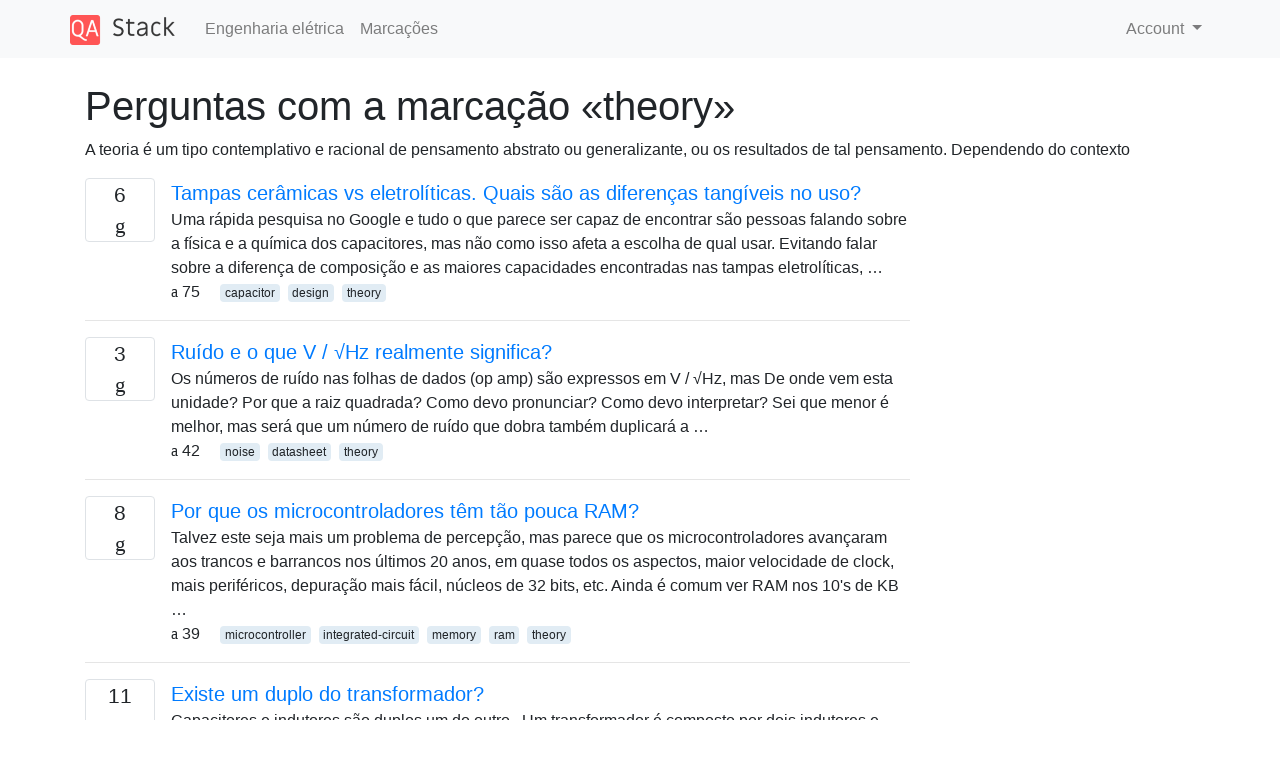

--- FILE ---
content_type: text/html; charset=utf-8
request_url: https://qastack.com.br/electronics/tagged/theory/
body_size: 28033
content:

<!doctype html>
<html lang="en">
<head>
  
  <!-- Global site tag (gtag.js) - Google Analytics -->
  <script async src="https://www.googletagmanager.com/gtag/js?id=UA-133560070-8"></script>
  <script>
    window.dataLayer = window.dataLayer || [];
    function gtag(){dataLayer.push(arguments);}
    gtag('js', new Date());
    gtag('config', 'UA-133560070-8');
  </script>
  

  <!-- Required meta tags -->
  <meta charset="utf-8">
  <meta name="viewport" content="width=device-width, initial-scale=1, shrink-to-fit=no">

  <link rel="stylesheet" href="https://qastack-assets.s3.eu-central-1.amazonaws.com/static/lib/bootstrap-4.4.1/css/bootstrap.min.css">
  <link rel="stylesheet" href="https://qastack-assets.s3.eu-central-1.amazonaws.com/static/css/custom.css" >
  <link rel="stylesheet" href="https://qastack-assets.s3.eu-central-1.amazonaws.com/static/icons/styles.css" >

  <title>Engenharia elétrica theory</title>
  
  <link rel="canonical" href="https://qastack.com.br/electronics/tagged/theory/" />


  <link rel="apple-touch-icon" sizes="180x180" href="https://qastack-assets.s3.eu-central-1.amazonaws.com/static/favicon/apple-touch-icon.png">
  <link rel="icon" type="image/png" sizes="32x32" href="https://qastack-assets.s3.eu-central-1.amazonaws.com/static/favicon/favicon-32x32.png">
  <link rel="icon" type="image/png" sizes="16x16" href="https://qastack-assets.s3.eu-central-1.amazonaws.com/static/favicon/favicon-16x16.png">
  <link rel="manifest" href="https://qastack-assets.s3.eu-central-1.amazonaws.com/static/favicon/site.webmanifest">

  <script>var useGDPR = false;</script>

  
  <script async src="https://pagead2.googlesyndication.com/pagead/js/adsbygoogle.js"></script>
  <script>
    if(useGDPR) {
        (adsbygoogle = window.adsbygoogle || []).pauseAdRequests = 1;
        
    }
    (adsbygoogle = window.adsbygoogle || []).push({
        google_ad_client: "ca-pub-0985488874840506",
        enable_page_level_ads: true
    });
  </script>
</head>
<body>
<nav class="navbar navbar-expand navbar-light bg-light">
  <div class="container">
    <a class="navbar-brand" href="/"><img src="https://qastack-assets.s3.eu-central-1.amazonaws.com/static/img/logo.png" height="30" alt="QA Stack"></a>
    <button class="navbar-toggler" type="button" data-toggle="collapse" data-target="#navbarSupportedContent"
            aria-controls="navbarSupportedContent" aria-expanded="false" aria-label="Toggle navigation">
      <span class="navbar-toggler-icon"></span>
    </button>

    <div class="collapse navbar-collapse" id="navbarSupportedContent">
      <ul class="navbar-nav mr-auto">
        
          <li class="nav-item">
            <a class="nav-link" href="/electronics/">Engenharia elétrica</a>
          </li>
          <li class="nav-item">
            <a class="nav-link" href="/electronics/tags/">Marcações</a>
          </li>
        
      </ul>
      
      <ul class="navbar-nav">
        <li class="nav-item dropdown">
          
            <a class="nav-link dropdown-toggle" href="#" id="authDropdown" role="button" data-toggle="dropdown" aria-haspopup="true" aria-expanded="false">
              Account
            </a>
            <div class="dropdown-menu dropdown-menu-right" aria-labelledby="authDropdown">
              <a class="dropdown-item" href="/accounts/login/?next=/">Iniciar sessão</a>
              <a class="dropdown-item" href="/accounts/signup/?next=/electronics/tagged/theory/">Inscrição</a>
            </div>
          
        </li>
      </ul>
    </div>
  </div>
</nav>
<section class="container mt-4">
  
  
  
    <h1 class="">Perguntas com a marcação «theory»</h1>
    
      <p>
                A teoria é um tipo contemplativo e racional de pensamento abstrato ou generalizante, ou os resultados de tal pensamento. Dependendo do contexto
            </p>
    
  

  <div class="row">
    <div class="col-md-9" id="jscroll">
      

  <article class="media">
    <div class="text-center pr-3">
      
      <div>
        <div class="votes-count border rounded" title="respostas">
          6 <br> <span class="icon-answers"></span>
        </div>
      </div>
    </div>
    <div class="media-body">
      <a href="/electronics/232631/ceramic-caps-vs-electrolytic-what-are-the-tangible-differences-in-use" class="list-name">Tampas cerâmicas vs eletrolíticas. Quais são as diferenças tangíveis no uso?</a>
      <div>Uma rápida pesquisa no Google e tudo o que parece ser capaz de encontrar são pessoas falando sobre a física e a química dos capacitores, mas não como isso afeta a escolha de qual usar. Evitando falar sobre a diferença de composição e as maiores capacidades encontradas nas tampas eletrolíticas, …</div>
      <div>
        
          <span class="mr-3">
                  <span class="icon-thumbs-up"></span> 75
                </span>
        
        
          <span>
                  
                    <a href="/electronics/tagged/capacitor/" class="badge badge-warning">capacitor</a>&nbsp;
                  
                    <a href="/electronics/tagged/design/" class="badge badge-warning">design</a>&nbsp;
                  
                    <a href="/electronics/tagged/theory/" class="badge badge-warning">theory</a>&nbsp;
                  
                </span>
        
      </div>
    </div>
  </article>
  
    <hr>
  

  <article class="media">
    <div class="text-center pr-3">
      
      <div>
        <div class="votes-count border rounded" title="respostas">
          3 <br> <span class="icon-answers"></span>
        </div>
      </div>
    </div>
    <div class="media-body">
      <a href="/electronics/32257/noise-and-what-does-v-%25e2%2588%259ahz-actually-mean" class="list-name">Ruído e o que V / √Hz realmente significa?</a>
      <div>Os números de ruído nas folhas de dados (op amp) são expressos em V / √Hz, mas De onde vem esta unidade? Por que a raiz quadrada? Como devo pronunciar? Como devo interpretar? Sei que menor é melhor, mas será que um número de ruído que dobra também duplicará a …</div>
      <div>
        
          <span class="mr-3">
                  <span class="icon-thumbs-up"></span> 42
                </span>
        
        
          <span>
                  
                    <a href="/electronics/tagged/noise/" class="badge badge-warning">noise</a>&nbsp;
                  
                    <a href="/electronics/tagged/datasheet/" class="badge badge-warning">datasheet</a>&nbsp;
                  
                    <a href="/electronics/tagged/theory/" class="badge badge-warning">theory</a>&nbsp;
                  
                </span>
        
      </div>
    </div>
  </article>
  
    <hr>
  

  <article class="media">
    <div class="text-center pr-3">
      
      <div>
        <div class="votes-count border rounded" title="respostas">
          8 <br> <span class="icon-answers"></span>
        </div>
      </div>
    </div>
    <div class="media-body">
      <a href="/electronics/134496/why-do-microcontrollers-have-so-little-ram" class="list-name">Por que os microcontroladores têm tão pouca RAM?</a>
      <div>Talvez este seja mais um problema de percepção, mas parece que os microcontroladores avançaram aos trancos e barrancos nos últimos 20 anos, em quase todos os aspectos, maior velocidade de clock, mais periféricos, depuração mais fácil, núcleos de 32 bits, etc. Ainda é comum ver RAM nos 10&#x27;s de KB …</div>
      <div>
        
          <span class="mr-3">
                  <span class="icon-thumbs-up"></span> 39
                </span>
        
        
          <span>
                  
                    <a href="/electronics/tagged/microcontroller/" class="badge badge-warning">microcontroller</a>&nbsp;
                  
                    <a href="/electronics/tagged/integrated-circuit/" class="badge badge-warning">integrated-circuit</a>&nbsp;
                  
                    <a href="/electronics/tagged/memory/" class="badge badge-warning">memory</a>&nbsp;
                  
                    <a href="/electronics/tagged/ram/" class="badge badge-warning">ram</a>&nbsp;
                  
                    <a href="/electronics/tagged/theory/" class="badge badge-warning">theory</a>&nbsp;
                  
                </span>
        
      </div>
    </div>
  </article>
  
    <hr>
  

  <article class="media">
    <div class="text-center pr-3">
      
      <div>
        <div class="votes-count border rounded" title="respostas">
          11 <br> <span class="icon-answers"></span>
        </div>
      </div>
    </div>
    <div class="media-body">
      <a href="/electronics/8164/is-there-a-dual-of-the-transformer" class="list-name">Existe um duplo do transformador?</a>
      <div>Capacitores e indutores são duplos um do outro . Um transformador é composto por dois indutores e transfere energia por indutância mútua , através do campo próximo magnético (certo?) Além disso, você pode variar a taxa de tensões ou correntes alterando a taxa de voltas no núcleo. Você pode pensar …</div>
      <div>
        
          <span class="mr-3">
                  <span class="icon-thumbs-up"></span> 38
                </span>
        
        
          <span>
                  
                    <a href="/electronics/tagged/components/" class="badge badge-warning">components</a>&nbsp;
                  
                    <a href="/electronics/tagged/transformer/" class="badge badge-warning">transformer</a>&nbsp;
                  
                    <a href="/electronics/tagged/capacitance/" class="badge badge-warning">capacitance</a>&nbsp;
                  
                    <a href="/electronics/tagged/theory/" class="badge badge-warning">theory</a>&nbsp;
                  
                </span>
        
      </div>
    </div>
  </article>
  
    <hr>
  

  <article class="media">
    <div class="text-center pr-3">
      
      <div>
        <div class="votes-count border rounded" title="respostas">
          3 <br> <span class="icon-answers"></span>
        </div>
      </div>
    </div>
    <div class="media-body">
      <a href="/electronics/21854/why-is-the-nyquist-data-rate-lower-than-the-shannon-data-rate" class="list-name">Por que a taxa de dados Nyquist é menor que a taxa de dados de Shannon?</a>
      <div>No livro Computer Networks , o autor fala sobre a taxa máxima de dados de um canal. Ele apresenta a fórmula de Nyquist: C = 2H log V (bits / s)22_2 E dá um exemplo para uma linha telefônica: um canal silencioso de 3 kHz não pode transmitir sinais binários …</div>
      <div>
        
          <span class="mr-3">
                  <span class="icon-thumbs-up"></span> 26
                </span>
        
        
          <span>
                  
                    <a href="/electronics/tagged/theory/" class="badge badge-warning">theory</a>&nbsp;
                  
                    <a href="/electronics/tagged/sampling/" class="badge badge-warning">sampling</a>&nbsp;
                  
                </span>
        
      </div>
    </div>
  </article>
  
    <hr>
  

  <article class="media">
    <div class="text-center pr-3">
      
      <div>
        <div class="votes-count border rounded" title="respostas">
          7 <br> <span class="icon-answers"></span>
        </div>
      </div>
    </div>
    <div class="media-body">
      <a href="/electronics/99584/where-does-u-for-voltage-come-from" class="list-name">De onde vem U para tensão?</a>
      <div>Eu acredito que na Europa a letra U é comumente usado para a tensão em (por exemplo). A lei de Ohm . Acho que entendo de onde veio a letra V, comumente usada na América do Norte. Mas qual é a história de U?você= I× RU=I×RU = I × R</div>
      <div>
        
          <span class="mr-3">
                  <span class="icon-thumbs-up"></span> 22
                </span>
        
        
          <span>
                  
                    <a href="/electronics/tagged/theory/" class="badge badge-warning">theory</a>&nbsp;
                  
                    <a href="/electronics/tagged/ohms-law/" class="badge badge-warning">ohms-law</a>&nbsp;
                  
                </span>
        
      </div>
    </div>
  </article>
  
    <hr>
  

  <article class="media">
    <div class="text-center pr-3">
      
      <div>
        <div class="votes-count border rounded" title="respostas">
          7 <br> <span class="icon-answers"></span>
        </div>
      </div>
    </div>
    <div class="media-body">
      <a href="/electronics/95874/when-people-talk-about-a-device-drawing-current-what-do-they-mean-why-do-dev" class="list-name">Quando as pessoas falam sobre um dispositivo &quot;desenhando&quot; a corrente, o que elas significam? Por que os dispositivos sob carga “consomem” mais corrente?</a>
      <div>No meu entendimento (extremamente rudimentar), a quantidade de corrente que flui em um circuito é determinada por a) sua resistência eb) a tensão da fonte de energia (tensão do começo ao fim), que força a carga a fluir. Por que, então, as pessoas falam sobre um dispositivo que &quot;extrai&quot; corrente …</div>
      <div>
        
          <span class="mr-3">
                  <span class="icon-thumbs-up"></span> 21
                </span>
        
        
          <span>
                  
                    <a href="/electronics/tagged/power-supply/" class="badge badge-warning">power-supply</a>&nbsp;
                  
                    <a href="/electronics/tagged/voltage/" class="badge badge-warning">voltage</a>&nbsp;
                  
                    <a href="/electronics/tagged/current/" class="badge badge-warning">current</a>&nbsp;
                  
                    <a href="/electronics/tagged/theory/" class="badge badge-warning">theory</a>&nbsp;
                  
                </span>
        
      </div>
    </div>
  </article>
  
    <hr>
  

  <article class="media">
    <div class="text-center pr-3">
      
      <div>
        <div class="votes-count border rounded" title="respostas">
          5 <br> <span class="icon-answers"></span>
        </div>
      </div>
    </div>
    <div class="media-body">
      <a href="/electronics/1886/in-theory-is-it-possible-to-make-a-logic-gate-that-uses-zero-current" class="list-name">Em teoria, é possível fazer uma porta lógica que use corrente zero?</a>
      <div>O CMOS reduz bastante o consumo atual de CIs porque um dos FETs complementares está sempre no modo não condutor, portanto, há apenas um fluxo de corrente durante a transição entre estados, que é apenas a quantidade de carga na capacitância equivalente do gate e talvez algum vazamento quando os …</div>
      <div>
        
          <span class="mr-3">
                  <span class="icon-thumbs-up"></span> 18
                </span>
        
        
          <span>
                  
                    <a href="/electronics/tagged/current/" class="badge badge-warning">current</a>&nbsp;
                  
                    <a href="/electronics/tagged/cmos/" class="badge badge-warning">cmos</a>&nbsp;
                  
                    <a href="/electronics/tagged/energy/" class="badge badge-warning">energy</a>&nbsp;
                  
                    <a href="/electronics/tagged/theory/" class="badge badge-warning">theory</a>&nbsp;
                  
                </span>
        
      </div>
    </div>
  </article>
  
    <hr>
  

  <article class="media">
    <div class="text-center pr-3">
      
      <div>
        <div class="votes-count border rounded" title="respostas">
          6 <br> <span class="icon-answers"></span>
        </div>
      </div>
    </div>
    <div class="media-body">
      <a href="/electronics/85450/do-electrical-devices-take-what-they-need" class="list-name">Os dispositivos elétricos “pegam o que precisam”</a>
      <div>Um conceito de eletrônica que eu tenho dificuldade em entender é se coisas como motores, atuadores, solenóides etc. usam tanta energia quanto eles precisam ou o que você fornece a eles. Se um motor precisa de 12 volts e 500ma e eu forneço 12 volts e 3000ma, ele consumirá apenas …</div>
      <div>
        
          <span class="mr-3">
                  <span class="icon-thumbs-up"></span> 17
                </span>
        
        
          <span>
                  
                    <a href="/electronics/tagged/integrated-circuit/" class="badge badge-warning">integrated-circuit</a>&nbsp;
                  
                    <a href="/electronics/tagged/basic/" class="badge badge-warning">basic</a>&nbsp;
                  
                    <a href="/electronics/tagged/theory/" class="badge badge-warning">theory</a>&nbsp;
                  
                </span>
        
      </div>
    </div>
  </article>
  
    <hr>
  

  <article class="media">
    <div class="text-center pr-3">
      
      <div>
        <div class="votes-count border rounded" title="respostas">
          7 <br> <span class="icon-answers"></span>
        </div>
      </div>
    </div>
    <div class="media-body">
      <a href="/electronics/146482/why-do-leds-have-a-maximum-current" class="list-name">Por que os LEDs têm uma corrente máxima?</a>
      <div>Então eu entendo que os LEDs têm uma corrente máxima (como 20mA, por exemplo), mas cientificamente, por que isso? Usando a analogia da água, parece que uma alta tensão seria o que atrapalharia alguma coisa (eu gosto de pensar nisso como uma enorme quantidade de &quot;pressão&quot; soprando um cano ou …</div>
      <div>
        
          <span class="mr-3">
                  <span class="icon-thumbs-up"></span> 14
                </span>
        
        
          <span>
                  
                    <a href="/electronics/tagged/led/" class="badge badge-warning">led</a>&nbsp;
                  
                    <a href="/electronics/tagged/theory/" class="badge badge-warning">theory</a>&nbsp;
                  
                    <a href="/electronics/tagged/physics/" class="badge badge-warning">physics</a>&nbsp;
                  
                </span>
        
      </div>
    </div>
  </article>
  
    <hr>
  

  <article class="media">
    <div class="text-center pr-3">
      
      <div>
        <div class="votes-count border rounded" title="respostas">
          5 <br> <span class="icon-answers"></span>
        </div>
      </div>
    </div>
    <div class="media-body">
      <a href="/electronics/37981/rc-differentiator-circuit-explaination" class="list-name">Explicação do circuito diferencial RC</a>
      <div>Este é o circuito de um diferencial RC básico, com as formas de onda de tensão de entrada / saída. Antes de tudo, não entendo por que há queda na tensão de saída (descarga de carga do capacitor) enquanto a fonte ainda está ligada. Em segundo lugar, não entendo por …</div>
      <div>
        
          <span class="mr-3">
                  <span class="icon-thumbs-up"></span> 12
                </span>
        
        
          <span>
                  
                    <a href="/electronics/tagged/theory/" class="badge badge-warning">theory</a>&nbsp;
                  
                    <a href="/electronics/tagged/passive-networks/" class="badge badge-warning">passive-networks</a>&nbsp;
                  
                </span>
        
      </div>
    </div>
  </article>
  
    <hr>
  

  <article class="media">
    <div class="text-center pr-3">
      
      <div>
        <div class="votes-count border rounded" title="respostas">
          1 <br> <span class="icon-answers"></span>
        </div>
      </div>
    </div>
    <div class="media-body">
      <a href="/electronics/171158/how-serial-resistors-actually-reduce-emi" class="list-name">Como os resistores seriais realmente reduzem a EMI?</a>
      <div>Recentemente, estou trabalhando com um sistema baseado em GSM, e houve este conselho na folha de dados do módulo GSM: Os resistores de 22 should devem ser conectados em série entre o módulo e o cartão SIM, de modo a suprimir a transmissão espúria EMI e melhorar a proteção ESD. …</div>
      <div>
        
          <span class="mr-3">
                  <span class="icon-thumbs-up"></span> 10
                </span>
        
        
          <span>
                  
                    <a href="/electronics/tagged/resistors/" class="badge badge-warning">resistors</a>&nbsp;
                  
                    <a href="/electronics/tagged/serial/" class="badge badge-warning">serial</a>&nbsp;
                  
                    <a href="/electronics/tagged/noise/" class="badge badge-warning">noise</a>&nbsp;
                  
                    <a href="/electronics/tagged/emc/" class="badge badge-warning">emc</a>&nbsp;
                  
                    <a href="/electronics/tagged/theory/" class="badge badge-warning">theory</a>&nbsp;
                  
                </span>
        
      </div>
    </div>
  </article>
  
    <hr>
  

  <article class="media">
    <div class="text-center pr-3">
      
      <div>
        <div class="votes-count border rounded" title="respostas">
          3 <br> <span class="icon-answers"></span>
        </div>
      </div>
    </div>
    <div class="media-body">
      <a href="/electronics/130865/magnet-that-needs-power-to-turn-off-inverse-coil" class="list-name">Ímã que precisa de energia para desligar? Bobina inversa?</a>
      <div>Eu nunca ouvi falar disso. Mas seria realmente adequado às minhas necessidades. Estou inventando um dispositivo e, durante sua operação, ele deve ser capaz de pegar um objeto de ferro a qualquer momento (com um ímã permanente). O dispositivo deve ser móvel, portanto, o uso do indutor reduziria realmente o …</div>
      <div>
        
          <span class="mr-3">
                  <span class="icon-thumbs-up"></span> 10
                </span>
        
        
          <span>
                  
                    <a href="/electronics/tagged/magnetics/" class="badge badge-warning">magnetics</a>&nbsp;
                  
                    <a href="/electronics/tagged/theory/" class="badge badge-warning">theory</a>&nbsp;
                  
                </span>
        
      </div>
    </div>
  </article>
  
    <hr>
  

  <article class="media">
    <div class="text-center pr-3">
      
      <div>
        <div class="votes-count border rounded" title="respostas">
          3 <br> <span class="icon-answers"></span>
        </div>
      </div>
    </div>
    <div class="media-body">
      <a href="/electronics/81245/how-does-control-theory-apply-to-my-real-world-processor-controlled-boost-conver" class="list-name">Como a teoria do controle se aplica ao meu conversor de impulso controlado pelo processador do mundo real?</a>
      <div>Eu tenho um entendimento limitado da teoria do controle. Eu lidei com postes e zeros e transfiro funções na escola. Eu implementei vários esquemas de controle baseados em microprocessador para conversores DC / DC. Como essas duas coisas se relacionam, eu ainda tenho que descobrir e gostaria. Basear projetos em …</div>
      <div>
        
          <span class="mr-3">
                  <span class="icon-thumbs-up"></span> 10
                </span>
        
        
          <span>
                  
                    <a href="/electronics/tagged/microcontroller/" class="badge badge-warning">microcontroller</a>&nbsp;
                  
                    <a href="/electronics/tagged/control-system/" class="badge badge-warning">control-system</a>&nbsp;
                  
                    <a href="/electronics/tagged/boost/" class="badge badge-warning">boost</a>&nbsp;
                  
                    <a href="/electronics/tagged/theory/" class="badge badge-warning">theory</a>&nbsp;
                  
                    <a href="/electronics/tagged/pid-controller/" class="badge badge-warning">pid-controller</a>&nbsp;
                  
                </span>
        
      </div>
    </div>
  </article>
  
    <hr>
  

  <article class="media">
    <div class="text-center pr-3">
      
      <div>
        <div class="votes-count border rounded" title="respostas">
          7 <br> <span class="icon-answers"></span>
        </div>
      </div>
    </div>
    <div class="media-body">
      <a href="/electronics/64519/are-e-and-b-fields-in-phase-in-electromagnetic-radiation" class="list-name">Os campos E e B estão em fase de radiação eletromagnética?</a>
      <div>Eu escrevi recentemente esta resposta , na qual eu disse: Ondas de rádio são radiação eletromagnética . A radiação eletromagnética contém dois componentes, um elétrico e outro magnético. Esses componentes se criam, como dito acima. O campo magnético vermelho cria um campo elétrico azul, que cria o próximo campo magnético, …</div>
      <div>
        
          <span class="mr-3">
                  <span class="icon-thumbs-up"></span> 10
                </span>
        
        
          <span>
                  
                    <a href="/electronics/tagged/rf/" class="badge badge-warning">rf</a>&nbsp;
                  
                    <a href="/electronics/tagged/radio/" class="badge badge-warning">radio</a>&nbsp;
                  
                    <a href="/electronics/tagged/electromagnetism/" class="badge badge-warning">electromagnetism</a>&nbsp;
                  
                    <a href="/electronics/tagged/theory/" class="badge badge-warning">theory</a>&nbsp;
                  
                </span>
        
      </div>
    </div>
  </article>
  
    <hr>
  



  <a href="/electronics/tagged/theory/?page=2" class="jscroll-next"></a>


      <script async src="https://pagead2.googlesyndication.com/pagead/js/adsbygoogle.js"></script>
<ins class="adsbygoogle"
     style="display:block"
     data-ad-client="ca-pub-0985488874840506"
     data-ad-slot="3754689244"
     data-ad-format="auto"
     data-full-width-responsive="true"></ins>
<script>
     (adsbygoogle = window.adsbygoogle || []).push({});
</script>
    </div>
    <div class="col-md-3">
      <script async src="https://pagead2.googlesyndication.com/pagead/js/adsbygoogle.js"></script>
<ins class="adsbygoogle"
     style="display:block"
     data-ad-client="ca-pub-0985488874840506"
     data-ad-slot="2153477748"
     data-ad-format="auto"
     data-full-width-responsive="true"></ins>
<script>
     (adsbygoogle = window.adsbygoogle || []).push({});
</script>
    </div>
  </div>

</section>



<section class="bg-light py-3 mt-5">
  <div class="container">
    <div class="row">
      <div class="col-md-6 text-muted font-weight-lighter">
        <small>
          
          
            Ao utilizar nosso site, você reconhece que leu e compreendeu nossa <a href='/legal/cookies-policy.html' target='_blank' rel='nofollow'>Política de Cookies</a> e nossa <a href='/legal/privacy-policy.html' target='_blank' rel='nofollow'>Política de Privacidade</a>.
          
        </small>
      </div>
      <div class="col-md-6 text-muted text-right font-weight-lighter">
        <small>
          Licensed under <a href="https://creativecommons.org/licenses/by-sa/3.0/" target="_blank">cc by-sa 3.0</a>
          with attribution required.
          
        </small>
      </div>
    </div>
  </div>
</section>

<script type="text/javascript" src="https://qastack-assets.s3.eu-central-1.amazonaws.com/static/lib/jquery-3.5.0.min.js"></script>
<script type="text/javascript" src="https://qastack-assets.s3.eu-central-1.amazonaws.com/static/lib/jquery.jscroll.min.js"></script>
<script type="text/javascript" src="https://qastack-assets.s3.eu-central-1.amazonaws.com/static/lib/bootstrap-4.4.1/js/bootstrap.bundle.min.js"></script>
<script type="text/javascript" src="https://qastack-assets.s3.eu-central-1.amazonaws.com/static/webpack/front.js"></script>

</body>
</html>

--- FILE ---
content_type: text/html; charset=utf-8
request_url: https://www.google.com/recaptcha/api2/aframe
body_size: 267
content:
<!DOCTYPE HTML><html><head><meta http-equiv="content-type" content="text/html; charset=UTF-8"></head><body><script nonce="HH7nFrFxvoT3ICp4pzcIRw">/** Anti-fraud and anti-abuse applications only. See google.com/recaptcha */ try{var clients={'sodar':'https://pagead2.googlesyndication.com/pagead/sodar?'};window.addEventListener("message",function(a){try{if(a.source===window.parent){var b=JSON.parse(a.data);var c=clients[b['id']];if(c){var d=document.createElement('img');d.src=c+b['params']+'&rc='+(localStorage.getItem("rc::a")?sessionStorage.getItem("rc::b"):"");window.document.body.appendChild(d);sessionStorage.setItem("rc::e",parseInt(sessionStorage.getItem("rc::e")||0)+1);localStorage.setItem("rc::h",'1768430357347');}}}catch(b){}});window.parent.postMessage("_grecaptcha_ready", "*");}catch(b){}</script></body></html>